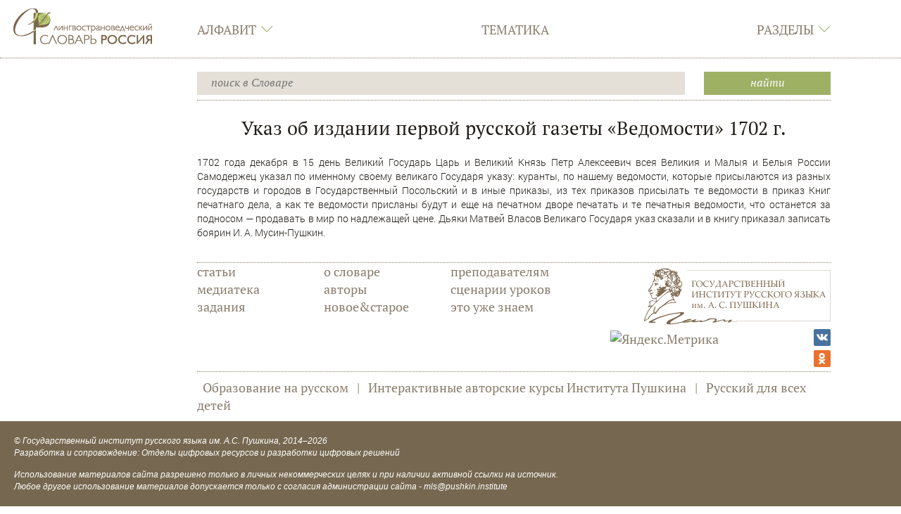

--- FILE ---
content_type: text/html; charset=UTF-8
request_url: https://ls.pushkininstitute.ru/lsslovar/?title=%D0%9C%D0%B5%D0%B4%D0%B8%D0%B0%D1%82%D0%B5%D0%BA%D0%B0:%D0%A3%D0%BA%D0%B0%D0%B7_%D0%9F%D0%B5%D1%82%D1%80%D0%B0_I_%D0%BE%D0%B1_%D0%B8%D0%B7%D0%B4%D0%B0%D0%BD%D0%B8%D0%B8_%D0%BF%D0%B5%D1%80%D0%B2%D0%BE%D0%B9_%D1%80%D1%83%D1%81%D1%81%D0%BA%D0%BE%D0%B9_%D0%B3%D0%B0%D0%B7%D0%B5%D1%82%D1%8B
body_size: 10119
content:
<!DOCTYPE html>
<html class="client-nojs" lang="ru" dir="ltr">
<head>
<meta charset="UTF-8"/>
<title>Лингвострановедческий словарь «Россия». </title>
<script>document.documentElement.className = document.documentElement.className.replace( /(^|\s)client-nojs(\s|$)/, "$1client-js$2" );</script>
<script>(window.RLQ=window.RLQ||[]).push(function(){mw.config.set({"wgCanonicalNamespace":"Медиатека","wgCanonicalSpecialPageName":false,"wgNamespaceNumber":520,"wgPageName":"Медиатека:Указ_Петра_I_об_издании_первой_русской_газеты","wgTitle":"Указ Петра I об издании первой русской газеты","wgCurRevisionId":22319,"wgRevisionId":22319,"wgArticleId":6563,"wgIsArticle":true,"wgIsRedirect":false,"wgAction":"view","wgUserName":null,"wgUserGroups":["*"],"wgCategories":[],"wgBreakFrames":false,"wgPageContentLanguage":"ru","wgPageContentModel":"wikitext","wgSeparatorTransformTable":[",\t."," \t,"],"wgDigitTransformTable":["",""],"wgDefaultDateFormat":"dmy","wgMonthNames":["","январь","февраль","март","апрель","май","июнь","июль","август","сентябрь","октябрь","ноябрь","декабрь"],"wgMonthNamesShort":["","янв","фев","мар","апр","май","июн","июл","авг","сен","окт","ноя","дек"],"wgRelevantPageName":"Медиатека:Указ_Петра_I_об_издании_первой_русской_газеты","wgRelevantArticleId":6563,"wgRequestId":"61da7d2039b2e92bdc713cb8","wgCSPNonce":false,"wgIsProbablyEditable":false,"wgRelevantPageIsProbablyEditable":false,"wgRestrictionEdit":[],"wgRestrictionMove":[],"wgMediaViewerOnClick":true,"wgMediaViewerEnabledByDefault":true,"wgPageFormsAutocompleteValues":[],"wgPageFormsAutocompleteOnAllChars":false,"wgPageFormsFieldProperties":[],"wgPageFormsCargoFields":[],"wgPageFormsDependentFields":[],"wgPageFormsGridValues":[],"wgPageFormsGridParams":[],"wgPageFormsContLangYes":null,"wgPageFormsContLangNo":null,"wgPageFormsContLangMonths":[],"wgPageFormsShowOnSelect":[],"wgPageFormsScriptPath":"/lsslovar/extensions/PageForms","edgValues":null,"wgPageFormsEDSettings":null,"wgAmericanDates":false,"wgPopupsReferencePreviews":true,"wgPopupsShouldSendModuleToUser":true,"wgPopupsConflictsWithNavPopupGadget":false,"wgScoreNoteLanguages":{"arabic":"العربية","catalan":"català","deutsch":"Deutsch","english":"English","espanol":"español","italiano":"italiano","nederlands":"Nederlands","norsk":"norsk","portugues":"português","suomi":"suomi","svenska":"svenska","vlaams":"West-Vlams"},"wgScoreDefaultNoteLanguage":"nederlands"});mw.loader.state({"site.styles":"ready","noscript":"ready","user.styles":"ready","user":"ready","user.options":"loading","user.tokens":"loading","mediawiki.legacy.shared":"ready","mediawiki.legacy.commonPrint":"ready","ext.smw.style":"ready","ext.smw.tooltip.styles":"ready","mediawiki.skinning.interface":"ready","skins.lssnew":"ready"});mw.loader.implement("user.options@1cm6q67",function($,jQuery,require,module){/*@nomin*/mw.user.options.set({"variant":"ru"});
});mw.loader.implement("user.tokens@0tffind",function($,jQuery,require,module){/*@nomin*/mw.user.tokens.set({"editToken":"+\\","patrolToken":"+\\","watchToken":"+\\","csrfToken":"+\\"});
});RLPAGEMODULES=["ext.smw.style","ext.smw.tooltips","site","mediawiki.page.startup","mediawiki.page.ready","mediawiki.searchSuggest","skins.lssnew.js"];mw.loader.load(RLPAGEMODULES);});</script>
<link rel="stylesheet" href="/lsslovar/load.php?lang=ru&amp;modules=ext.smw.style%7Cext.smw.tooltip.styles&amp;only=styles&amp;skin=lssnew"/>
<link rel="stylesheet" href="/lsslovar/load.php?lang=ru&amp;modules=mediawiki.legacy.commonPrint%2Cshared%7Cmediawiki.skinning.interface%7Cskins.lssnew&amp;only=styles&amp;skin=lssnew"/>
<script async="" src="/lsslovar/load.php?lang=ru&amp;modules=startup&amp;only=scripts&amp;skin=lssnew"></script>
<meta name="ResourceLoaderDynamicStyles" content=""/>
<link rel="stylesheet" href="/lsslovar/load.php?lang=ru&amp;modules=site.styles&amp;only=styles&amp;skin=lssnew"/>
<meta name="generator" content="MediaWiki 1.33.0"/>
<meta name="application-name" content="‍"/>
<meta name="msapplication-TileColor" content="#000000"/>
<meta name="msapplication-square70x70logo" content="https://ls.pushkininstitute.ru/lsslovar/skins/LssNew/resources/icons/lss-square70x70logo.png"/>
<meta name="msapplication-square150x150logo" content="https://ls.pushkininstitute.ru/lsslovar/skins/LssNew/resources/icons/lss-square150x150logo.png"/>
<meta name="msapplication-wide310x150logo" content="https://ls.pushkininstitute.ru/lsslovar/skins/LssNew/resources/icons/lss-wide310x150logo.png"/>
<meta name="msapplication-square310x310logo" content="https://ls.pushkininstitute.ru/lsslovar/skins/LssNew/resources/icons/lss-square310x310logo.png"/>
<link rel="alternate" type="application/rdf+xml" title="Медиатека:Указ Петра I об издании первой русской газеты" href="/lsslovar/index.php?title=%D0%A1%D0%BB%D1%83%D0%B6%D0%B5%D0%B1%D0%BD%D0%B0%D1%8F:ExportRDF/%D0%9C%D0%B5%D0%B4%D0%B8%D0%B0%D1%82%D0%B5%D0%BA%D0%B0:%D0%A3%D0%BA%D0%B0%D0%B7_%D0%9F%D0%B5%D1%82%D1%80%D0%B0_I_%D0%BE%D0%B1_%D0%B8%D0%B7%D0%B4%D0%B0%D0%BD%D0%B8%D0%B8_%D0%BF%D0%B5%D1%80%D0%B2%D0%BE%D0%B9_%D1%80%D1%83%D1%81%D1%81%D0%BA%D0%BE%D0%B9_%D0%B3%D0%B0%D0%B7%D0%B5%D1%82%D1%8B&amp;xmlmime=rdf"/>
<link rel="apple-touch-icon" href="https://ls.pushkininstitute.ru/lsslovar/skins/LssNew/resources/icons/lss-touch-icon-s.png"/>
<link rel="apple-touch-icon" sizes="57x57" href="https://ls.pushkininstitute.ru/lsslovar/skins/LssNew/resources/icons/lss-touch-icon-s.png"/>
<link rel="apple-touch-icon" sizes="76x76" href="https://ls.pushkininstitute.ru/lsslovar/skins/LssNew/resources/icons/lss-touch-icon-s.png"/>
<link rel="apple-touch-icon" sizes="120x120" href="https://ls.pushkininstitute.ru/lsslovar/skins/LssNew/resources/icons/lss-touch-icon-b.png"/>
<link rel="apple-touch-icon" sizes="114x114" href="https://ls.pushkininstitute.ru/lsslovar/skins/LssNew/resources/icons/lss-touch-icon-b.png"/>
<link rel="apple-touch-icon" sizes="120x120" href="https://ls.pushkininstitute.ru/lsslovar/skins/LssNew/resources/icons/lss-touch-icon-b.png"/>
<link rel="apple-touch-icon" sizes="128x128" href="https://ls.pushkininstitute.ru/lsslovar/skins/LssNew/resources/icons/lss-touch-icon-b.png"/>
<link rel="apple-touch-icon" sizes="152x152" href="https://ls.pushkininstitute.ru/lsslovar/skins/LssNew/resources/icons/lss-touch-icon-b.png"/>
<link rel="apple-touch-icon" sizes="180x180" href="https://ls.pushkininstitute.ru/lsslovar/skins/LssNew/resources/icons/lss-touch-icon-b.png"/>
<link rel="shortcut icon" href="/favicon.ico"/>
<link rel="search" type="application/opensearchdescription+xml" href="/lsslovar/opensearch_desc.php" title="Лингвострановедческий словарь «Россия» (ru)"/>
<link rel="EditURI" type="application/rsd+xml" href="https://ls.pushkininstitute.ru/lsslovar/api.php?action=rsd"/>
<meta name="viewport" content="initial-scale=1.0, user-scalable=yes, minimum-scale=0.25, maximum-scale=5.0"/>
<meta name="apple-mobile-web-app-capable" content="yes"/>
<meta name="apple-mobile-web-app-status-bar-style" content="black"/>
<meta name="keywords" content="лингвострановедение, словарь онлайн, русский как иностранный, РКИ, ресурсы по РКИ"/>
<!--[if lt IE 9]><script src="/lsslovar/load.php?lang=ru&amp;modules=html5shiv&amp;only=scripts&amp;skin=lssnew&amp;sync=1"></script><![endif]-->
</head>
<body class="mediawiki ltr sitedir-ltr mw-hide-empty-elt ns-520 ns-subject page-Медиатека_Указ_Петра_I_об_издании_первой_русской_газеты rootpage-Медиатека_Указ_Петра_I_об_издании_первой_русской_газеты skin-lssnew action-view"><script src="https://ls.pushkininstitute.ru//lsslovar/skins/LssNew/resources/masonry.pkgd.min.js"></script>		<div class="lss-background clearfix lss-pagecontflex">
					<header class="lss-line lss-head lss-background noprint">
			<h1 style="position: fixed; top: -1000px;">
				Лингвострановедческий словарь «Россия». 			</h1>
			<div class="lss-top-menu-control">
				<div class="lss-center">
					<div class="lss-content">
						<div class="lss-menu-btn">
							<div class="">
									<a onclick="
										jQuery('.lss-top-menu').toggleClass('show');
										jQuery('.lss-top-pusher').toggleClass('open-menu');
										jQuery('#lssOpenMenu,  #lssCloseMenu').toggleClass('hide');
									"
										href="#">
										<span id="lssOpenMenu"  class="ti-menu"> </span>
										<span id="lssCloseMenu" class="ti-close hide"> </span>
									</a>
							</div>
						</div>
					</div>
				</div>
			</div>
			<div class="lss-center">
				<div class="lss-content">
					<div class="lss-big-logo">
						<a
							href="/lsslovar/?title=%D0%A2%D0%B5%D0%BC%D0%B0%D1%82%D0%B8%D1%87%D0%B5%D1%81%D0%BA%D0%B8%D0%B9_%D1%83%D0%BA%D0%B0%D0%B7%D0%B0%D1%82%D0%B5%D0%BB%D1%8C:%D0%9F%D0%B5%D1%80%D0%B5%D1%87%D0%B5%D0%BD%D1%8C_%D1%82%D0%B5%D0%BC%D0%B0%D1%82%D0%B8%D0%BA"
							 title="Перейти на заглавную страницу"						>
							<img
								src="skins/LssNew/resources/images/lss-logo.png"
								alt="Лингвострановедческий словарь «Россия»"
								class="lss-big"
							/>
							<img
								src="skins/lss/lss-s-logo.png"
								alt="Лингвострановедческий словарь «Россия»"
								class="lss-small"
							/>
							<img
								src="skins/lss/lss-m-logo.png"
								alt="Лингвострановедческий словарь «Россия»"
								class="lss-mobil"
							/>
						</a>
					</div>
					<nav><ul id="topbar" class="lss-menu lss-top-menu lss-serif"><li class="panel lss-panel"><div class="collapsed lss-top-menu-item" data-toggle="collapse" data-target="#topbar_menu_1" data-parent="#topbar">Алфавит<span class="lss-angle lss-colorfultext ti-angle-down"></span></div><div id="topbar_menu_1" class="lss-top-submenu lss-colorful collapse"><div class="lss-center"><div class="lss-content"><ul class="lss-sub-menu lss-serif lss-top-submenu-height"><li id="n-.D0.90"><a href="/lsslovar/?title=%D0%90%D0%BB%D1%84%D0%B0%D0%B2%D0%B8%D1%82%D0%BD%D1%8B%D0%B9_%D1%83%D0%BA%D0%B0%D0%B7%D0%B0%D1%82%D0%B5%D0%BB%D1%8C:%D0%90">А</a></li> <li id="n-.D0.91"><a href="/lsslovar/?title=%D0%90%D0%BB%D1%84%D0%B0%D0%B2%D0%B8%D1%82%D0%BD%D1%8B%D0%B9_%D1%83%D0%BA%D0%B0%D0%B7%D0%B0%D1%82%D0%B5%D0%BB%D1%8C:%D0%91">Б</a></li> <li id="n-.D0.92"><a href="/lsslovar/?title=%D0%90%D0%BB%D1%84%D0%B0%D0%B2%D0%B8%D1%82%D0%BD%D1%8B%D0%B9_%D1%83%D0%BA%D0%B0%D0%B7%D0%B0%D1%82%D0%B5%D0%BB%D1%8C:%D0%92">В</a></li> <li id="n-.D0.93"><a href="/lsslovar/?title=%D0%90%D0%BB%D1%84%D0%B0%D0%B2%D0%B8%D1%82%D0%BD%D1%8B%D0%B9_%D1%83%D0%BA%D0%B0%D0%B7%D0%B0%D1%82%D0%B5%D0%BB%D1%8C:%D0%93">Г</a></li> <li id="n-.D0.94"><a href="/lsslovar/?title=%D0%90%D0%BB%D1%84%D0%B0%D0%B2%D0%B8%D1%82%D0%BD%D1%8B%D0%B9_%D1%83%D0%BA%D0%B0%D0%B7%D0%B0%D1%82%D0%B5%D0%BB%D1%8C:%D0%94">Д</a></li> <li id="n-.D0.95"><a href="/lsslovar/?title=%D0%90%D0%BB%D1%84%D0%B0%D0%B2%D0%B8%D1%82%D0%BD%D1%8B%D0%B9_%D1%83%D0%BA%D0%B0%D0%B7%D0%B0%D1%82%D0%B5%D0%BB%D1%8C:%D0%95">Е</a></li> <li id="n-.D0.81"><a href="/lsslovar/?title=%D0%90%D0%BB%D1%84%D0%B0%D0%B2%D0%B8%D1%82%D0%BD%D1%8B%D0%B9_%D1%83%D0%BA%D0%B0%D0%B7%D0%B0%D1%82%D0%B5%D0%BB%D1%8C:%D0%81">Ё</a></li> <li id="n-.D0.96"><a href="/lsslovar/?title=%D0%90%D0%BB%D1%84%D0%B0%D0%B2%D0%B8%D1%82%D0%BD%D1%8B%D0%B9_%D1%83%D0%BA%D0%B0%D0%B7%D0%B0%D1%82%D0%B5%D0%BB%D1%8C:%D0%96">Ж</a></li> <li id="n-.D0.97"><a href="/lsslovar/?title=%D0%90%D0%BB%D1%84%D0%B0%D0%B2%D0%B8%D1%82%D0%BD%D1%8B%D0%B9_%D1%83%D0%BA%D0%B0%D0%B7%D0%B0%D1%82%D0%B5%D0%BB%D1%8C:%D0%97">З</a></li> <li id="n-.D0.98"><a href="/lsslovar/?title=%D0%90%D0%BB%D1%84%D0%B0%D0%B2%D0%B8%D1%82%D0%BD%D1%8B%D0%B9_%D1%83%D0%BA%D0%B0%D0%B7%D0%B0%D1%82%D0%B5%D0%BB%D1%8C:%D0%98">И</a></li> <li id="n-.D0.9A"><a href="/lsslovar/?title=%D0%90%D0%BB%D1%84%D0%B0%D0%B2%D0%B8%D1%82%D0%BD%D1%8B%D0%B9_%D1%83%D0%BA%D0%B0%D0%B7%D0%B0%D1%82%D0%B5%D0%BB%D1%8C:%D0%9A">К</a></li> <li id="n-.D0.9B"><a href="/lsslovar/?title=%D0%90%D0%BB%D1%84%D0%B0%D0%B2%D0%B8%D1%82%D0%BD%D1%8B%D0%B9_%D1%83%D0%BA%D0%B0%D0%B7%D0%B0%D1%82%D0%B5%D0%BB%D1%8C:%D0%9B">Л</a></li> <li id="n-.D0.9C"><a href="/lsslovar/?title=%D0%90%D0%BB%D1%84%D0%B0%D0%B2%D0%B8%D1%82%D0%BD%D1%8B%D0%B9_%D1%83%D0%BA%D0%B0%D0%B7%D0%B0%D1%82%D0%B5%D0%BB%D1%8C:%D0%9C">М</a></li> <li id="n-.D0.9D"><a href="/lsslovar/?title=%D0%90%D0%BB%D1%84%D0%B0%D0%B2%D0%B8%D1%82%D0%BD%D1%8B%D0%B9_%D1%83%D0%BA%D0%B0%D0%B7%D0%B0%D1%82%D0%B5%D0%BB%D1%8C:%D0%9D">Н</a></li> <li id="n-.D0.9E"><a href="/lsslovar/?title=%D0%90%D0%BB%D1%84%D0%B0%D0%B2%D0%B8%D1%82%D0%BD%D1%8B%D0%B9_%D1%83%D0%BA%D0%B0%D0%B7%D0%B0%D1%82%D0%B5%D0%BB%D1%8C:%D0%9E">О</a></li> <li id="n-.D0.9F"><a href="/lsslovar/?title=%D0%90%D0%BB%D1%84%D0%B0%D0%B2%D0%B8%D1%82%D0%BD%D1%8B%D0%B9_%D1%83%D0%BA%D0%B0%D0%B7%D0%B0%D1%82%D0%B5%D0%BB%D1%8C:%D0%9F">П</a></li> <li id="n-.D0.A0"><a href="/lsslovar/?title=%D0%90%D0%BB%D1%84%D0%B0%D0%B2%D0%B8%D1%82%D0%BD%D1%8B%D0%B9_%D1%83%D0%BA%D0%B0%D0%B7%D0%B0%D1%82%D0%B5%D0%BB%D1%8C:%D0%A0">Р</a></li> <li id="n-.D0.A1"><a href="/lsslovar/?title=%D0%90%D0%BB%D1%84%D0%B0%D0%B2%D0%B8%D1%82%D0%BD%D1%8B%D0%B9_%D1%83%D0%BA%D0%B0%D0%B7%D0%B0%D1%82%D0%B5%D0%BB%D1%8C:%D0%A1">С</a></li> <li id="n-.D0.A2"><a href="/lsslovar/?title=%D0%90%D0%BB%D1%84%D0%B0%D0%B2%D0%B8%D1%82%D0%BD%D1%8B%D0%B9_%D1%83%D0%BA%D0%B0%D0%B7%D0%B0%D1%82%D0%B5%D0%BB%D1%8C:%D0%A2">Т</a></li> <li id="n-.D0.A3"><a href="/lsslovar/?title=%D0%90%D0%BB%D1%84%D0%B0%D0%B2%D0%B8%D1%82%D0%BD%D1%8B%D0%B9_%D1%83%D0%BA%D0%B0%D0%B7%D0%B0%D1%82%D0%B5%D0%BB%D1%8C:%D0%A3">У</a></li> <li id="n-.D0.A4"><a href="/lsslovar/?title=%D0%90%D0%BB%D1%84%D0%B0%D0%B2%D0%B8%D1%82%D0%BD%D1%8B%D0%B9_%D1%83%D0%BA%D0%B0%D0%B7%D0%B0%D1%82%D0%B5%D0%BB%D1%8C:%D0%A4">Ф</a></li> <li id="n-.D0.A5"><a href="/lsslovar/?title=%D0%90%D0%BB%D1%84%D0%B0%D0%B2%D0%B8%D1%82%D0%BD%D1%8B%D0%B9_%D1%83%D0%BA%D0%B0%D0%B7%D0%B0%D1%82%D0%B5%D0%BB%D1%8C:%D0%A5">Х</a></li> <li id="n-.D0.A6"><a href="/lsslovar/?title=%D0%90%D0%BB%D1%84%D0%B0%D0%B2%D0%B8%D1%82%D0%BD%D1%8B%D0%B9_%D1%83%D0%BA%D0%B0%D0%B7%D0%B0%D1%82%D0%B5%D0%BB%D1%8C:%D0%A6">Ц</a></li> <li id="n-.D0.A7"><a href="/lsslovar/?title=%D0%90%D0%BB%D1%84%D0%B0%D0%B2%D0%B8%D1%82%D0%BD%D1%8B%D0%B9_%D1%83%D0%BA%D0%B0%D0%B7%D0%B0%D1%82%D0%B5%D0%BB%D1%8C:%D0%A7">Ч</a></li> <li id="n-.D0.A8"><a href="/lsslovar/?title=%D0%90%D0%BB%D1%84%D0%B0%D0%B2%D0%B8%D1%82%D0%BD%D1%8B%D0%B9_%D1%83%D0%BA%D0%B0%D0%B7%D0%B0%D1%82%D0%B5%D0%BB%D1%8C:%D0%A8">Ш</a></li> <li id="n-.D0.A9"><a href="/lsslovar/?title=%D0%90%D0%BB%D1%84%D0%B0%D0%B2%D0%B8%D1%82%D0%BD%D1%8B%D0%B9_%D1%83%D0%BA%D0%B0%D0%B7%D0%B0%D1%82%D0%B5%D0%BB%D1%8C:%D0%A9">Щ</a></li> <li id="n-.D0.AD"><a href="/lsslovar/?title=%D0%90%D0%BB%D1%84%D0%B0%D0%B2%D0%B8%D1%82%D0%BD%D1%8B%D0%B9_%D1%83%D0%BA%D0%B0%D0%B7%D0%B0%D1%82%D0%B5%D0%BB%D1%8C:%D0%AD">Э</a></li> <li id="n-.D0.AE"><a href="/lsslovar/?title=%D0%90%D0%BB%D1%84%D0%B0%D0%B2%D0%B8%D1%82%D0%BD%D1%8B%D0%B9_%D1%83%D0%BA%D0%B0%D0%B7%D0%B0%D1%82%D0%B5%D0%BB%D1%8C:%D0%AE">Ю</a></li> <li id="n-.D0.AF"><a href="/lsslovar/?title=%D0%90%D0%BB%D1%84%D0%B0%D0%B2%D0%B8%D1%82%D0%BD%D1%8B%D0%B9_%D1%83%D0%BA%D0%B0%D0%B7%D0%B0%D1%82%D0%B5%D0%BB%D1%8C:%D0%AF">Я</a></li> </ul></div></div></div></li> <li class="panel lss-panel"><div class="lss-top-menu-item"><a href="/lsslovar/?title=%D0%A2%D0%B5%D0%BC%D0%B0%D1%82%D0%B8%D1%87%D0%B5%D1%81%D0%BA%D0%B8%D0%B9_%D1%83%D0%BA%D0%B0%D0%B7%D0%B0%D1%82%D0%B5%D0%BB%D1%8C:%D0%9F%D0%B5%D1%80%D0%B5%D1%87%D0%B5%D0%BD%D1%8C_%D1%82%D0%B5%D0%BC%D0%B0%D1%82%D0%B8%D0%BA" id="n-.D0.A2.D0.B5.D0.BC.D0.B0.D1.82.D0.B8.D0.BA.D0.B0">Тематика</a></div><div id="topbar_menu_2" class="lss-top-submenu lss-colorful collapse"><div class="lss-center"><div class="lss-content"><ul class="lss-sub-menu lss-serif lss-top-submenu-height"><li id="n-.D0.A2.D0.B5.D0.BC.D0.B0.D1.82.D0.B8.D0.BA.D0.B0"><a href="/lsslovar/?title=%D0%A2%D0%B5%D0%BC%D0%B0%D1%82%D0%B8%D1%87%D0%B5%D1%81%D0%BA%D0%B8%D0%B9_%D1%83%D0%BA%D0%B0%D0%B7%D0%B0%D1%82%D0%B5%D0%BB%D1%8C:%D0%9F%D0%B5%D1%80%D0%B5%D1%87%D0%B5%D0%BD%D1%8C_%D1%82%D0%B5%D0%BC%D0%B0%D1%82%D0%B8%D0%BA">Тематика</a></li> </ul></div></div></div></li> <li class="panel lss-panel"><div class="collapsed lss-top-menu-item" data-toggle="collapse" data-target="#topbar_menu_3" data-parent="#topbar">Разделы<span class="lss-angle lss-colorfultext ti-angle-down"></span></div><div id="topbar_menu_3" class="lss-top-submenu lss-colorful collapse"><div class="lss-center"><div class="lss-content"><ul class="lss-sub-menu lss-serif lss-top-submenu-height"><li id="n-.D1.81.D1.82.D0.B0.D1.82.D1.8C.D0.B8-:-1182"><a href="/lsslovar/?title=%D0%9B%D0%B8%D0%BD%D0%B3%D0%B2%D0%BE%D1%81%D1%82%D1%80%D0%B0%D0%BD%D0%BE%D0%B2%D0%B5%D0%B4%D1%87%D0%B5%D1%81%D0%BA%D0%B8%D0%B9_%D1%81%D0%BB%D0%BE%D0%B2%D0%B0%D1%80%D1%8C_%C2%AB%D0%A0%D0%BE%D1%81%D1%81%D0%B8%D1%8F%C2%BB:%D0%A1%D1%82%D0%B0%D1%82%D1%8C%D0%B8">статьи : 1182</a></li> <li id="n-.D0.BC.D0.B5.D0.B4.D0.B8.D0.B0.D1.82.D0.B5.D0.BA.D0.B0:-5200"><a href="/lsslovar/?title=%D0%9C%D0%B5%D0%B4%D0%B8%D0%B0%D1%82%D0%B5%D0%BA%D0%B0:%D0%9C%D0%B5%D0%B4%D0%B8%D0%B0%D1%82%D0%B5%D0%BA%D0%B0">медиатека: 5200</a></li> <li id="n-.D0.B7.D0.B0.D0.B4.D0.B0.D0.BD.D0.B8.D1.8F-:-525"><a href="/lsslovar/?title=%D0%9F%D1%80%D0%B8%D0%BB%D0%BE%D0%B6%D0%B5%D0%BD%D0%B8%D0%B5:%D0%98%D0%BD%D1%82%D0%B5%D1%80%D0%B0%D0%BA%D1%82%D0%B8%D0%B2%D0%BD%D1%8B%D0%B5_%D0%B7%D0%B0%D0%B4%D0%B0%D0%BD%D0%B8%D1%8F">задания : 525</a></li> </ul></div></div></div></li> </ul><div class="collapse lss-top-menu-pusher"><div class="lss-top-submenu-height"></div></div><script>globalSubMenuIds = '#topbar_menu_1, #topbar_menu_2, #topbar_menu_3'</script></nav>				</div>
			</div>

			
					<!-- Поиск -->
		<div class="lss-line lss-search-container">
			<div class="lss-center">
				<div class="lss-content">
					<div class="lss-search clearfix">
						<form action="/lsslovar/index.php" id="searchform">
							<div class="lss-search-input">
							<input type="search" name="search" placeholder="поиск в Словаре" title="Искать в Лингвострановедческий словарь «Россия» [f]" accesskey="f" id="searchInput"/><input type="hidden" value="Служебная:Поиск" name="title"/>							</div>
							<div class="lss-search-btn lss-colorful">
							<input type="submit" name="fulltext" value="Найти" title="Найти страницы, содержащие указанный текст" id="searchButton" class="btn-block"/>							</div>
						</form>
					</div>
				</div>
			</div>
		</div>
	
		</header>
<!-- Вставка, для отбивки статической шапки -->
		<div class="lss-top-pusher noprint">

		</div>
<!-- Учет для статической шапки выдвигающегося меню -->
			<div class="lss-top-menu-pusher collapse noprint">
			<div class="lss-top-submenu-height">
			</div>
		</div>
			<div class="lss-page" style="opacity: 0;">
			<div class="lss-center">
				<div class="lss-content">
					<article id="content" class="mw-body lss-article"
										>
						<div id="contentSub" >
							<nav class="lss-lp-content"></nav>						</div>
						<h2 id="firstHeading" class="firstHeading"
							lang="ru"
													>
							<span dir="auto"><span style="display:none"></span></span>
						</h2>
						<div id="bodyContent" class="mw-body-content"
												>
							<div class="mw-parser-output"></div><div class="lss-body-content"><div class="firstHeading lss-text-center">Указ об издании первой русской газеты «Ведомости» 1702 г.</div>
<p><br>
1702 года декабря в 15 день Великий Государь Царь и Великий Князь Петр Алексеевич всея Великия и Малыя и Белыя Poccии Самодержец указал по именному своему великаго Государя указу: куранты, по нашему ведомости, которые присылаются из разных государств и городов в Государственный Посольский и в иные приказы, из тех приказов присылать те ведомости в приказ Книг печатнаго дела, а как те ведомости присланы будут и еще на печатном дворе печатать и те печатныя ведомости, что останется за подносом — продавать в мир по надлежащей цене. Дьяки Матвей Власов Великаго Государя указ сказали и в книгу приказал записать боярин И. А. Мусин-Пушкин.
</p>




</div>							<div id="catlinks" class="catlinks catlinks-allhidden" data-mw="interface"></div>						</div>
											</article>
				</div>
			</div>
		</div>
			<!--div class="lss-line lss-footer-pusher noprint">	</div-->

		<footer class="lss-footer noprint">
			<div class="lss-line noprint">
				<div class="lss-center">
					<div class="lss-content">
						<div class="lss-footer-up lss-serif">
										<ul class="lss-menu lss-bottom-menu">
				<li id="n-.D1.81.D1.82.D0.B0.D1.82.D1.8C.D0.B8"><a href="/lsslovar/?title=%D0%9B%D0%B8%D0%BD%D0%B3%D0%B2%D0%BE%D1%81%D1%82%D1%80%D0%B0%D0%BD%D0%BE%D0%B2%D0%B5%D0%B4%D1%87%D0%B5%D1%81%D0%BA%D0%B8%D0%B9_%D1%81%D0%BB%D0%BE%D0%B2%D0%B0%D1%80%D1%8C_%C2%AB%D0%A0%D0%BE%D1%81%D1%81%D0%B8%D1%8F%C2%BB:%D0%A1%D1%82%D0%B0%D1%82%D1%8C%D0%B8">статьи</a></li> <li id="n-.D0.BC.D0.B5.D0.B4.D0.B8.D0.B0.D1.82.D0.B5.D0.BA.D0.B0"><a href="/lsslovar/?title=%D0%9C%D0%B5%D0%B4%D0%B8%D0%B0%D1%82%D0%B5%D0%BA%D0%B0:%D0%9C%D0%B5%D0%B4%D0%B8%D0%B0%D1%82%D0%B5%D0%BA%D0%B0">медиатека</a></li> <li id="n-.D0.B7.D0.B0.D0.B4.D0.B0.D0.BD.D0.B8.D1.8F"><a href="/lsslovar/?title=%D0%9F%D1%80%D0%B8%D0%BB%D0%BE%D0%B6%D0%B5%D0%BD%D0%B8%D0%B5:%D0%98%D0%BD%D1%82%D0%B5%D1%80%D0%B0%D0%BA%D1%82%D0%B8%D0%B2%D0%BD%D1%8B%D0%B5_%D0%B7%D0%B0%D0%B4%D0%B0%D0%BD%D0%B8%D1%8F">задания</a></li> 				</ul>
							<ul class="lss-menu lss-bottom-menu">
				<li id="n-.D0.BE-.D1.81.D0.BB.D0.BE.D0.B2.D0.B0.D1.80.D0.B5"><a href="/lsslovar/?title=%D0%9B%D0%B8%D0%BD%D0%B3%D0%B2%D0%BE%D1%81%D1%82%D1%80%D0%B0%D0%BD%D0%BE%D0%B2%D0%B5%D0%B4%D1%87%D0%B5%D1%81%D0%BA%D0%B8%D0%B9_%D1%81%D0%BB%D0%BE%D0%B2%D0%B0%D1%80%D1%8C_%C2%AB%D0%A0%D0%BE%D1%81%D1%81%D0%B8%D1%8F%C2%BB:%D0%9E%D0%BF%D0%B8%D1%81%D0%B0%D0%BD%D0%B8%D0%B5">о словаре</a></li> <li id="n-.D0.B0.D0.B2.D1.82.D0.BE.D1.80.D1.8B"><a href="/lsslovar/?title=%D0%9B%D0%B8%D0%BD%D0%B3%D0%B2%D0%BE%D1%81%D1%82%D1%80%D0%B0%D0%BD%D0%BE%D0%B2%D0%B5%D0%B4%D1%87%D0%B5%D1%81%D0%BA%D0%B8%D0%B9_%D1%81%D0%BB%D0%BE%D0%B2%D0%B0%D1%80%D1%8C_%C2%AB%D0%A0%D0%BE%D1%81%D1%81%D0%B8%D1%8F%C2%BB:%D0%90%D0%B2%D1%82%D0%BE%D1%80%D1%8B">авторы</a></li> <li id="n-.D0.BD.D0.BE.D0.B2.D0.BE.D0.B5.26.D1.81.D1.82.D0.B0.D1.80.D0.BE.D0.B5"><a href="/lsslovar/?title=%D0%9B%D0%B8%D0%BD%D0%B3%D0%B2%D0%BE%D1%81%D1%82%D1%80%D0%B0%D0%BD%D0%BE%D0%B2%D0%B5%D0%B4%D1%87%D0%B5%D1%81%D0%BA%D0%B8%D0%B9_%D1%81%D0%BB%D0%BE%D0%B2%D0%B0%D1%80%D1%8C_%C2%AB%D0%A0%D0%BE%D1%81%D1%81%D0%B8%D1%8F%C2%BB:%D0%9D%D0%BE%D0%B2%D0%BE%D0%B5_%D0%B8_%D1%81%D1%82%D0%B0%D1%80%D0%BE%D0%B5">новое&amp;старое</a></li> 				</ul>
							<ul class="lss-menu lss-bottom-menu">
				<li id="n-.D0.BF.D1.80.D0.B5.D0.BF.D0.BE.D0.B4.D0.B0.D0.B2.D0.B0.D1.82.D0.B5.D0.BB.D1.8F.D0.BC"><a href="/lsslovar/?title=%D0%9B%D0%B8%D0%BD%D0%B3%D0%B2%D0%BE%D1%81%D1%82%D1%80%D0%B0%D0%BD%D0%BE%D0%B2%D0%B5%D0%B4%D1%87%D0%B5%D1%81%D0%BA%D0%B8%D0%B9_%D1%81%D0%BB%D0%BE%D0%B2%D0%B0%D1%80%D1%8C_%C2%AB%D0%A0%D0%BE%D1%81%D1%81%D0%B8%D1%8F%C2%BB:%D0%9F%D1%80%D0%B5%D0%BF%D0%BE%D0%B4%D0%B0%D0%B2%D0%B0%D1%82%D0%B5%D0%BB%D1%8F%D0%BC">преподавателям</a></li> <li id="n-.D1.81.D1.86.D0.B5.D0.BD.D0.B0.D1.80.D0.B8.D0.B8-.D1.83.D1.80.D0.BE.D0.BA.D0.BE.D0.B2"><a href="/lsslovar/?title=%D0%9B%D0%B8%D0%BD%D0%B3%D0%B2%D0%BE%D1%81%D1%82%D1%80%D0%B0%D0%BD%D0%BE%D0%B2%D0%B5%D0%B4%D1%87%D0%B5%D1%81%D0%BA%D0%B8%D0%B9_%D1%81%D0%BB%D0%BE%D0%B2%D0%B0%D1%80%D1%8C_%C2%AB%D0%A0%D0%BE%D1%81%D1%81%D0%B8%D1%8F%C2%BB:%D0%A1%D1%86%D0%B5%D0%BD%D0%B0%D1%80%D0%B8%D0%B8_%D1%83%D1%80%D0%BE%D0%BA%D0%BE%D0%B2">сценарии уроков</a></li> <li id="n-.D1.8D.D1.82.D0.BE-.D1.83.D0.B6.D0.B5-.D0.B7.D0.BD.D0.B0.D0.B5.D0.BC"><a href="/lsslovar/?title=%D0%9B%D0%B8%D0%BD%D0%B3%D0%B2%D0%BE%D1%81%D1%82%D1%80%D0%B0%D0%BD%D0%BE%D0%B2%D0%B5%D0%B4%D1%87%D0%B5%D1%81%D0%BA%D0%B8%D0%B9_%D1%81%D0%BB%D0%BE%D0%B2%D0%B0%D1%80%D1%8C_%C2%AB%D0%A0%D0%BE%D1%81%D1%81%D0%B8%D1%8F%C2%BB:%D0%AD%D1%82%D0%BE_%D1%83%D0%B6%D0%B5_%D0%B7%D0%BD%D0%B0%D0%B5%D0%BC">это уже знаем</a></li> 				</ul>
						<ul id="footer-icons" class="lss-menu lss-bottom-menu lss-bottom-menu-logo noprint">
									<li id="footer-pushkin.institute-ico">
						<a href="http://pushkin.institute" target="_blank"><img src="skins/lss/pi-logo.png" alt="Гос. ИРЯ им. А.С. Пушкина" target="blank" width="269" height="83"/></a>					</li>
									<li id="footer-ym-ico">
						<!-- Yandex.Metrika informer -->
<!--
<a href="https://metrika.yandex.ru/stat/?id=26375343&amp;from=informer"
target="_blank" rel="nofollow"><img src="//bs.yandex.ru/informer/26375343/1_0_FFFFFFFF_EFEFEFFF_0_pageviews"
style="width:80px; height:15px; border:0;" alt="Яндекс.Метрика" title="Яндекс.Метрика: данные за сегодня (просмотры)" onclick="try{Ya.Metrika.informer({i:this,id:26375343,lang:'ru'});return false}catch(e){}"/></a>
-->
<a href="https://metrika.yandex.ru/stat/?id=26375343&amp;from=informer"
target="_blank" rel="nofollow"><img src="https://informer.yandex.ru/informer/26375343/1_0_FFFFFFFF_EFEFEFFF_0_pageviews"
style="width:80px; height:15px; border:0;" alt="Яндекс.Метрика" title="Яндекс.Метрика: данные за сегодня (просмотры)" class="ym-advanced-informer" data-cid="26375343" data-lang="ru"/></a>

<!-- /Yandex.Metrika informer -->

<!-- Yandex.Metrika counter -->
<script type="text/javascript">
(function (d, w, c) {
    (w[c] = w[c] || []).push(function() {
        try {
            w.yaCounter26375343 = new Ya.Metrika({id:26375343,
                    webvisor:true,
                    clickmap:true,
                    trackLinks:true,
                    accurateTrackBounce:true});
        } catch(e) { }
    });

    var n = d.getElementsByTagName("script")[0],
        s = d.createElement("script"),
        f = function () { n.parentNode.insertBefore(s, n); };
    s.type = "text/javascript";
    s.async = true;
    s.src = (d.location.protocol == "https:" ? "https:" : "http:") + "//mc.yandex.ru/metrika/watch.js";

    if (w.opera == "[object Opera]") {
        d.addEventListener("DOMContentLoaded", f, false);
    } else { f(); }
})(document, window, "yandex_metrika_callbacks");
</script>
<noscript><div><img src="//mc.yandex.ru/watch/26375343" style="position:absolute; left:-9999px;" alt="" /></div></noscript>
<!-- /Yandex.Metrika counter -->					</li>
									<li id="footer-ga-ico">
						<script>
  (function(i,s,o,g,r,a,m){i['GoogleAnalyticsObject']=r;i[r]=i[r]||function(){
  (i[r].q=i[r].q||[]).push(arguments)},i[r].l=1*new Date();a=s.createElement(o),
  m=s.getElementsByTagName(o)[0];a.async=1;a.src=g;m.parentNode.insertBefore(a,m)
  })(window,document,'script','//www.google-analytics.com/analytics.js','ga');

  ga('create', 'UA-7484083-4', 'auto');
  ga('send', 'pageview');

</script>					</li>
									<li id="footer-li-ico">
						<!--LiveInternet counter--><script type="text/javascript"><!--
new Image().src = "//counter.yadro.ru/hit?r"+
escape(document.referrer)+((typeof(screen)=="undefined")?"":
";s"+screen.width+"*"+screen.height+"*"+(screen.colorDepth?
screen.colorDepth:screen.pixelDepth))+";u"+escape(document.URL)+
";h"+escape(document.title.substring(0,80))+
";"+Math.random();//--></script><!--/LiveInternet-->					</li>
									<li id="footer-rm-ico">
						<!-- Rating@Mail.ru counter -->
<script type="text/javascript">
var _tmr = _tmr || [];
_tmr.push({id: "2618876", type: "pageView", start: (new Date()).getTime()});
(function (d, w) {
   var ts = d.createElement("script"); ts.type = "text/javascript"; ts.async = true;
   ts.src = (d.location.protocol == "https:" ? "https:" : "http:") + "//top-fwz1.mail.ru/js/code.js";
   var f = function () {var s = d.getElementsByTagName("script")[0]; s.parentNode.insertBefore(ts, s);};
   if (w.opera == "[object Opera]") { d.addEventListener("DOMContentLoaded", f, false); } else { f(); }
})(document, window);
</script><noscript><div style="position:absolute;left:-10000px;">
<img src="//top-fwz1.mail.ru/counter?id=2618876;js=na" style="border:0;" height="1" width="1" alt="Рейтинг@Mail.ru" />
</div></noscript>
<!-- //Rating@Mail.ru counter -->					</li>
									<li id="footer-pi-ico">
						<script>
  (function(i,s,o,g,r,a,m){i["GoogleAnalyticsObject"]=r;i[r]=i[r]||function(){
  (i[r].q=i[r].q||[]).push(arguments)},i[r].l=1*new Date();a=s.createElement(o),
  m=s.getElementsByTagName(o)[0];a.async=1;a.src=g;m.parentNode.insertBefore(a,m)
  })(window,document,"script","//www.google-analytics.com/analytics.js","ga");

  ga("create", "UA-54594051-1", "auto");
  ga("send", "pageview");
</script>
<!-- Yandex.Metrika counter -->
<script>
  (function (d, w, c) {
      (w[c] = w[c] || []).push(function() {
          try {
              w.yaCounter26113791 = new Ya.Metrika({id:26113791,
                      webvisor:true,
                      clickmap:true,
                      trackLinks:true,
                      accurateTrackBounce:true});
          } catch(e) { }
      });

      var n = d.getElementsByTagName("script")[0],
          s = d.createElement("script"),
          f = function () { n.parentNode.insertBefore(s, n); };
      s.type = "text/javascript";
      s.async = true;
      s.src = (d.location.protocol == "https:" ? "https:" : "http:") + "//mc.yandex.ru/metrika/watch.js";

      if (w.opera == "[object Opera]") {
          d.addEventListener("DOMContentLoaded", f, false);
      } else { f(); }
  })(document, window, "yandex_metrika_callbacks");
</script>
<!-- /Yandex.Metrika counter -->					</li>
									<li id="footer-ls-ico">
						<script defer src="https://st.pushkin.institute/script.js" data-website-id="c9d785b4-25e7-47c7-b198-193a5486ecef"></script>					</li>
									<li id="footer-st-ico">
						<script defer src="https://st.pushkin.institute/script.js" data-website-id="c9d785b4-25e7-47c7-b198-193a5486ecef"></script>					</li>
									<li id="footer-monitoredby-ico">
						<a href="https://wikiapiary.com/wiki/%D0%9B%D0%B8%D0%BD%D0%B3%D0%B2%D0%BE%D1%81%D1%82%D1%80%D0%B0%D0%BD%D0%BE%D0%B2%D0%B5%D0%B4%D1%87%D0%B5%D1%81%D0%BA%D0%B8%D0%B9_%D1%81%D0%BB%D0%BE%D0%B2%D0%B0%D1%80%D1%8C_%C2%AB%D0%A0%D0%BE%D1%81%D1%81%D0%B8%D1%8F%C2%BB" target="_blank"><img src="https://wikiapiary.com/w/images/wikiapiary/b/b4/Monitored_by_WikiApiary.png" alt="Monitored by WikiApiary" width="88" height="31"/></a>					</li>
									<li id="footer-sn_vk-ico">
						<a style="margin-left: 93px" onclick="Share.vkontakte('https://ls.pushkininstitute.ru/var/www/lsslovar?title=%D0%9C%D0%B5%D0%B4%D0%B8%D0%B0%D1%82%D0%B5%D0%BA%D0%B0:%D0%A3%D0%BA%D0%B0%D0%B7_%D0%9F%D0%B5%D1%82%D1%80%D0%B0_I_%D0%BE%D0%B1_%D0%B8%D0%B7%D0%B4%D0%B0%D0%BD%D0%B8%D0%B8_%D0%BF%D0%B5%D1%80%D0%B2%D0%BE%D0%B9_%D1%80%D1%83%D1%81%D1%81%D0%BA%D0%BE%D0%B9_%D0%B3%D0%B0%D0%B7%D0%B5%D1%82%D1%8B',
                            'Медиатека:Указ Петра I об издании первой русской газеты. Лингвострановедческий словарь РОССИЯ. Институт Пушкина.',
                            'https://ls.pushkininstitute.ru/lsslovar/skins/lss/resources/images/lss-logo.png','')">
  <span class="social_button vkontakte_icon"></span>
</a>					</li>
									<li id="footer-sn_ok-ico">
						<a onclick="Share.odnoklassniki('https://ls.pushkininstitute.ru/var/www/lsslovar?title=%D0%9C%D0%B5%D0%B4%D0%B8%D0%B0%D1%82%D0%B5%D0%BA%D0%B0:%D0%A3%D0%BA%D0%B0%D0%B7_%D0%9F%D0%B5%D1%82%D1%80%D0%B0_I_%D0%BE%D0%B1_%D0%B8%D0%B7%D0%B4%D0%B0%D0%BD%D0%B8%D0%B8_%D0%BF%D0%B5%D1%80%D0%B2%D0%BE%D0%B9_%D1%80%D1%83%D1%81%D1%81%D0%BA%D0%BE%D0%B9_%D0%B3%D0%B0%D0%B7%D0%B5%D1%82%D1%8B',
                               'Медиатека:Указ Петра I об издании первой русской газеты. Лингвострановедческий словарь РОССИЯ. Институт Пушкина.')">
                                 <span class="social_button odnoklassniki_icon"></span></a>					</li>
							</ul>
								</div>
						<div class="lss-footer-up lss-serif" style="padding: 10px 0;">
							<div>
								<ul style="margin: 0;">
								    <li style="display: inline; margin: 0 8px;"><a href="http://pushkininstitute.ru">Образование на русском</a></li>
								    <span> | </span>
								    <li style="display: inline; margin: 0 8px;"><a href="http://ac.pushkininstitute.ru">Интерактивные авторские курсы Института Пушкина</a></li>
								    <span> | </span>
									<li style="display: inline; margin: 0 8px;"><a href="http://forkids.pushkininstitute.ru">Русский для всех детей</a></li>
								</ul>
							</div>
<!--
							<div>
                                                                <ul style="margin: 0;">
                                                                    <li style="display: inline; margin: 0 8px;"><a href="https://ru.jooble.org" target="blank">Работа в России</a></li>
                                                                </ul>
							</div>
-->
						</div>
					</div>
				</div>
			</div>
			<div class="lss-footer-down lss-line">
				<div class="lss-content">
					<div class="lss-left">
						<div class="mw-parser-output"><p>© <a target="_blank" rel="noreferrer noopener" class="external text" href="http://pushkin.institute">Государственный институт русского языка им. А.С.&#160;Пушкина</a>, 2014–2026<br />
Разработка и сопровождение: Отделы цифровых ресурсов и разработки цифровых решений
</p>
<!-- 
NewPP limit report
Cached time: 20260122130725
Cache expiry: 86400
Dynamic content: false
[SMW] In‐text annotation parser time: 0 seconds
CPU time usage: 0.002 seconds
Real time usage: 0.002 seconds
Preprocessor visited node count: 1/1000000
Preprocessor generated node count: 4/1000000
Post‐expand include size: 0/8388608 bytes
Template argument size: 0/8388608 bytes
Highest expansion depth: 1/40
Expensive parser function count: 0/100
Unstrip recursion depth: 0/20
Unstrip post‐expand size: 0/5000000 bytes
-->
<!--
Transclusion expansion time report (%,ms,calls,template)
100.00%    0.000      1 -total
-->

<!-- Saved in parser cache with key lsslovar:pcache:idhash:4757-0!canonical and timestamp 20260122130725 and revision id 58183
 -->
</div>					</div>
					<div class="lss-right">
						<div class="mw-parser-output"><p>Использование материалов сайта разрешено только в личных некоммерческих целях и при наличии активной ссылки на источник.<br />
Любое другое использование материалов допускается только с согласия администрации сайта - <a target="_blank" rel="noreferrer noopener" class="external text" href="mailto:mls@pushkin.institute">mls@pushkin.institute</a>
</p>
<!-- 
NewPP limit report
Cached time: 20260122130725
Cache expiry: 86400
Dynamic content: false
[SMW] In‐text annotation parser time: 0 seconds
CPU time usage: 0.001 seconds
Real time usage: 0.001 seconds
Preprocessor visited node count: 1/1000000
Preprocessor generated node count: 4/1000000
Post‐expand include size: 0/8388608 bytes
Template argument size: 0/8388608 bytes
Highest expansion depth: 1/40
Expensive parser function count: 0/100
Unstrip recursion depth: 0/20
Unstrip post‐expand size: 0/5000000 bytes
-->
<!--
Transclusion expansion time report (%,ms,calls,template)
100.00%    0.000      1 -total
-->

<!-- Saved in parser cache with key lsslovar:pcache:idhash:4758-0!canonical and timestamp 20260122130725 and revision id 14915
 -->
</div>					</div>
				</div>
			</div>
		</footer>
			</div>
	
<script>(window.RLQ=window.RLQ||[]).push(function(){mw.config.set({"wgPageParseReport":{"smw":{"limitreport-intext-parsertime":0.004},"limitreport":{"cputime":"0.012","walltime":"0.015","ppvisitednodes":{"value":44,"limit":1000000},"ppgeneratednodes":{"value":253,"limit":1000000},"postexpandincludesize":{"value":947,"limit":8388608},"templateargumentsize":{"value":365,"limit":8388608},"expansiondepth":{"value":3,"limit":40},"expensivefunctioncount":{"value":0,"limit":100},"unstrip-depth":{"value":0,"limit":20},"unstrip-size":{"value":0,"limit":5000000},"timingprofile":["100.00%    7.261      1 Шаблон:Заголовок_медиаобъекта","100.00%    7.261      1 -total"]},"cachereport":{"timestamp":"20260122131815","ttl":86400,"transientcontent":false}}});mw.config.set({"wgBackendResponseTime":140});});</script></body></html>